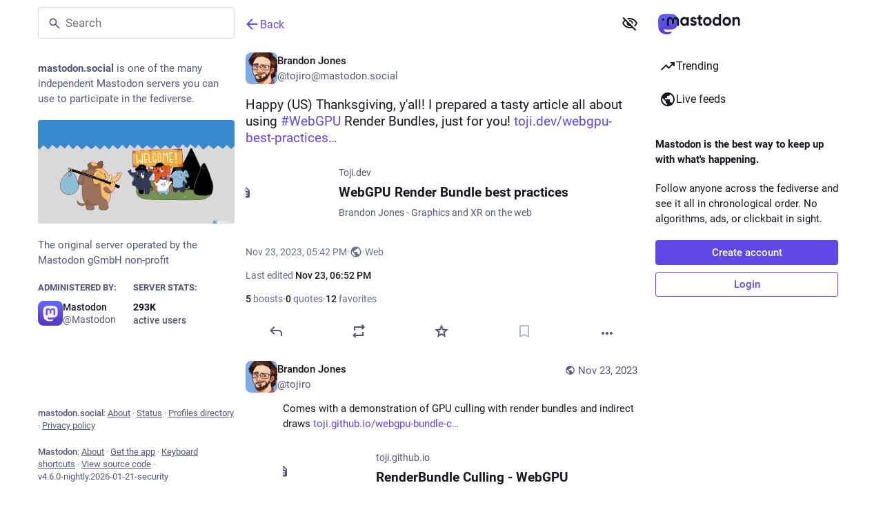

--- FILE ---
content_type: text/javascript; charset=utf-8
request_url: https://mastodon.social/packs/gif-CXkGl9Sg.js
body_size: -274
content:
import{j as i}from"./client-ncDLP5Hr.js";import{av as u}from"./poll-BG9sGvJe.js";import{k as m}from"./index-Dq__EzSu.js";const f=({src:e,staticSrc:r,className:s,animate:o=m})=>{const{hovering:t,handleMouseEnter:n,handleMouseLeave:a}=u(o);return i.jsx("img",{className:s,src:t||o?e:r,alt:"",role:"presentation",onMouseEnter:n,onMouseLeave:a})};export{f as G};
//# sourceMappingURL=gif-CXkGl9Sg.js.map


--- FILE ---
content_type: text/javascript; charset=utf-8
request_url: https://mastodon.social/packs/column_header-D4LqkEPx.js
body_size: 1283
content:
import{j as e}from"./client-ncDLP5Hr.js";import{r as s,u as L,a as $}from"./index-Dq__EzSu.js";import{c as b}from"./index-BREhmZ8d.js";import{S as P}from"./add-B028aeq3.js";import{S as ee}from"./chevron_left-PnclognC.js";import{bu as te,e as se,n as T,a1 as r,aw as ae}from"./poll-BG9sGvJe.js";import{S as ne}from"./close-BNt3WBto.js";import{S as oe}from"./unfold_more-qGYPCCUa.js";import{M as j}from"./message-D1G3aWse.js";const R=s.createContext({tabsBarElement:null,multiColumn:!1,setTabsBarElement:()=>{}});function le(){return s.useContext(R)}const ce=({children:t})=>{const{multiColumn:a,tabsBarElement:n}=le();return a?t:n?te.createPortal(t,n):t},je=({multiColumn:t,children:a})=>{const[n,m]=s.useState(null),l=s.useMemo(()=>({multiColumn:t,tabsBarElement:n,setTabsBarElement:m}),[t,n]);return e.jsx(R.Provider,{value:l,children:a})},ie=t=>s.createElement("svg",{xmlns:"http://www.w3.org/2000/svg",height:24,viewBox:"0 -960 960 960",width:24,...t},s.createElement("path",{d:"m313-440 224 224-57 56-320-320 320-320 57 56-224 224h487v80H313Z"})),re=t=>s.createElement("svg",{xmlns:"http://www.w3.org/2000/svg",height:24,viewBox:"0 -960 960 960",width:24,...t},s.createElement("path",{d:"m356-160-56-56 180-180 180 180-56 56-124-124-124 124Zm124-404L300-744l56-56 124 124 124-124 56 56-180 180Z"})),o=$({show:{id:"column_header.show_settings",defaultMessage:"Show settings"},hide:{id:"column_header.hide_settings",defaultMessage:"Hide settings"},moveLeft:{id:"column_header.moveLeft_settings",defaultMessage:"Move column to the left"},moveRight:{id:"column_header.moveRight_settings",defaultMessage:"Move column to the right"},back:{id:"column_back_button.label",defaultMessage:"Back"}}),me=({onlyIcon:t})=>{const a=T(),n=L(),m=s.useCallback(()=>{var l;(l=a.location.state)!=null&&l.fromMastodon?a.goBack():a.push("/")},[a]);return e.jsxs("button",{onClick:m,className:b("column-header__back-button",{compact:t}),"aria-label":n.formatMessage(o.back),type:"button",children:[e.jsx(r,{id:"chevron-left",icon:ie,className:"column-back-button__icon"}),!t&&e.jsx(j,{id:"column_back_button.label",defaultMessage:"Back"})]})},Ce=({title:t,icon:a,iconComponent:n,active:m,children:l,pinned:g,multiColumn:h,extraButton:A,showBackButton:H,placeholder:U,appendContent:Z,collapseIssues:F,onClick:f,onMove:c,onPin:d})=>{var I;const u=L(),{signedIn:z}=se(),p=T(),[i,C]=s.useState(!0),[k,x]=s.useState(!1),D=s.useCallback(X=>{X.stopPropagation(),C(Y=>!Y),x(!0)},[C,x]),V=s.useCallback(()=>{f==null||f()},[f]),q=s.useCallback(()=>{c==null||c(-1)},[c]),G=s.useCallback(()=>{c==null||c(1)},[c]),J=s.useCallback(()=>{x(!1)},[x]),w=s.useCallback(()=>{g||p.replace("/"),d==null||d()},[p,g,d]),K=b("column-header__wrapper",{active:m}),O=b("column-header",{active:m}),Q=b("column-header__collapsible",{collapsed:i,animating:k}),W=b("column-header__button",{active:!i});let N,v,B,_,M;l&&(N=e.jsx("div",{className:"column-header__collapsible__extra",children:l},"extra-content")),h&&g?(v=e.jsxs("button",{className:"text-btn column-header__setting-btn",onClick:w,type:"button",children:[e.jsx(r,{id:"times",icon:ne})," ",e.jsx(j,{id:"column_header.unpin",defaultMessage:"Unpin"})]}),B=e.jsxs("div",{className:"column-header__setting-arrows",children:[e.jsx("button",{title:u.formatMessage(o.moveLeft),"aria-label":u.formatMessage(o.moveLeft),className:"icon-button column-header__setting-btn",onClick:q,type:"button",children:e.jsx(r,{id:"chevron-left",icon:ee})}),e.jsx("button",{title:u.formatMessage(o.moveRight),"aria-label":u.formatMessage(o.moveRight),className:"icon-button column-header__setting-btn",onClick:G,type:"button",children:e.jsx(r,{id:"chevron-right",icon:ae})})]})):h&&d&&(v=e.jsxs("button",{className:"text-btn column-header__setting-btn",onClick:w,type:"button",children:[e.jsx(r,{id:"plus",icon:P})," ",e.jsx(j,{id:"column_header.pin",defaultMessage:"Pin"})]})),!g&&(h&&((I=p.location.state)!=null&&I.fromMastodon)||H)&&(_=e.jsx(me,{onlyIcon:!!t}));const S=[N];h&&S.push(e.jsxs("div",{className:"column-header__advanced-buttons",children:[v,B]},"buttons")),z&&(l||h&&d)&&(M=e.jsx("button",{className:W,title:u.formatMessage(i?o.show:o.hide),"aria-label":u.formatMessage(i?o.show:o.hide),onClick:D,type:"button",children:e.jsxs("i",{className:"icon-with-badge",children:[e.jsx(r,{id:"sliders",icon:i?oe:re}),F&&e.jsx("i",{className:"icon-with-badge__issue-badge"})]})}));const E=a&&n&&t,y=e.jsxs("div",{className:K,children:[e.jsxs("h1",{className:O,children:[E&&e.jsxs(e.Fragment,{children:[_,e.jsxs("button",{onClick:V,className:"column-header__title",type:"button",children:[!_&&e.jsx(r,{id:a,icon:n,className:"column-header__icon"}),t]})]}),!E&&_,e.jsxs("div",{className:"column-header__buttons",children:[A,M]})]}),e.jsx("div",{className:Q,tabIndex:i?-1:void 0,onTransitionEnd:J,children:e.jsx("div",{className:"column-header__collapsible-inner",children:(!i||k)&&S})}),Z]});return U?y:e.jsx(ce,{children:y})};export{ce as B,Ce as C,ie as S,je as a,o as m,le as u};
//# sourceMappingURL=column_header-D4LqkEPx.js.map
